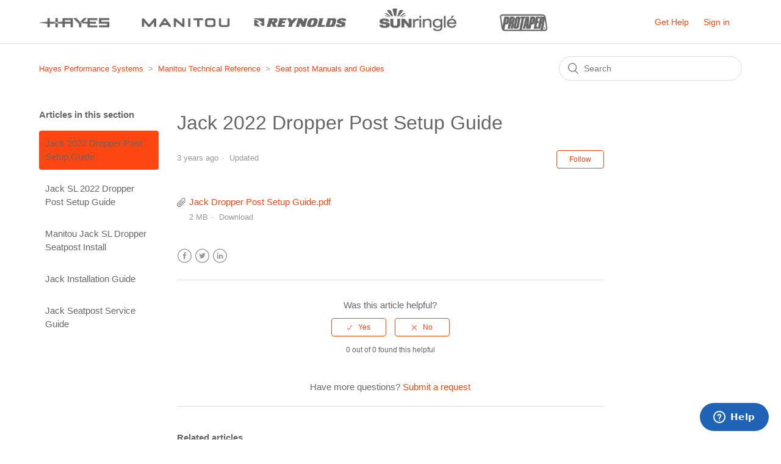

--- FILE ---
content_type: text/html; charset=utf-8
request_url: https://hayesbicycle.zendesk.com/hc/en-us/articles/7047354403479-Jack-2022-Dropper-Post-Setup-Guide
body_size: 5081
content:
<!DOCTYPE html>
<html dir="ltr" lang="en-US">
<head>
  <meta charset="utf-8" />
  <!-- v26878 -->


  <title>Jack 2022 Dropper Post Setup Guide &ndash; Hayes Performance Systems</title>

  <meta name="csrf-param" content="authenticity_token">
<meta name="csrf-token" content="hc:meta:server:NsH5kUYYBp6v9m-UKH2u0WwyTEr3OlokuoY5PHjZqOB27Dh74H9rXKSTl4U8jcMVMuY4qVI348wqQfLECTp_og">

  <meta property="og:image" content="https://hayesbicycle.zendesk.com/hc/theming_assets/01K81D7TT3VVQHHRGHDQ4R20NP" />
<meta property="og:type" content="website" />
<meta property="og:site_name" content="Hayes Performance Systems" />
<meta property="og:title" content="Jack 2022 Dropper Post Setup Guide" />
<meta property="og:description" content="" />
<meta property="og:url" content="https://hayesbicycle.zendesk.com/hc/en-us/articles/7047354403479-Jack-2022-Dropper-Post-Setup-Guide" />
<link rel="canonical" href="https://hayesbicycle.zendesk.com/hc/en-us/articles/7047354403479-Jack-2022-Dropper-Post-Setup-Guide">
<link rel="alternate" hreflang="en-us" href="https://hayesbicycle.zendesk.com/hc/en-us/articles/7047354403479-Jack-2022-Dropper-Post-Setup-Guide">
<link rel="alternate" hreflang="x-default" href="https://hayesbicycle.zendesk.com/hc/en-us/articles/7047354403479-Jack-2022-Dropper-Post-Setup-Guide">

  <link rel="stylesheet" href="//static.zdassets.com/hc/assets/application-f34d73e002337ab267a13449ad9d7955.css" media="all" id="stylesheet" />
    <!-- Entypo pictograms by Daniel Bruce — www.entypo.com -->
    <link rel="stylesheet" href="//static.zdassets.com/hc/assets/theming_v1_support-e05586b61178dcde2a13a3d323525a18.css" media="all" />
  <link rel="stylesheet" type="text/css" href="/hc/theming_assets/9422139/360003077834/style.css?digest=36471290929431">

  <link rel="icon" type="image/x-icon" href="/hc/theming_assets/01HZPCEN5AMW59VHM64Y9CR1KZ">

    <script src="//static.zdassets.com/hc/assets/jquery-ed472032c65bb4295993684c673d706a.js"></script>
    

  <meta content="width=device-width, initial-scale=1.0" name="viewport" />

  <script type="text/javascript" src="/hc/theming_assets/9422139/360003077834/script.js?digest=36471290929431"></script>
</head>
<body class="">
  
  
  

  <header class="header">
  <div class="logo">
    <a title="Home" href="/hc/en-us">
      <img src="/hc/theming_assets/01K81D7TT3VVQHHRGHDQ4R20NP" alt="Hayes Performance Systems Help Center home page">
    </a>
   
  </div>
  <div class="nav-wrapper">
    <span class="icon-menu" tabindex="0" role="button" aria-controls="user-nav" aria-expanded="false" aria-label="Toggle navigation menu"></span>
    <nav class="user-nav" id="user-nav">
      
      <a class="submit-a-request" href="/hc/en-us/requests/new">Get Help</a> 

    </nav>
      <a class="login" data-auth-action="signin" role="button" rel="nofollow" title="Opens a dialog" href="https://hayesbicycle.zendesk.com/access?brand_id=360003077834&amp;return_to=https%3A%2F%2Fhayesbicycle.zendesk.com%2Fhc%2Fen-us%2Farticles%2F7047354403479-Jack-2022-Dropper-Post-Setup-Guide&amp;locale=en-us">Sign in</a>

    
  </div>
</header>


  <main role="main">
    <div class="container-divider"></div>
<div class="container">
  <nav class="sub-nav">
    <ol class="breadcrumbs">
  
    <li title="Hayes Performance Systems">
      
        <a href="/hc/en-us">Hayes Performance Systems</a>
      
    </li>
  
    <li title="Manitou Technical Reference">
      
        <a href="/hc/en-us/categories/360002329094-Manitou-Technical-Reference">Manitou Technical Reference</a>
      
    </li>
  
    <li title="Seat post Manuals and Guides">
      
        <a href="/hc/en-us/sections/360007029053-Seat-post-Manuals-and-Guides">Seat post Manuals and Guides</a>
      
    </li>
  
</ol>

    <form role="search" class="search" data-search="" action="/hc/en-us/search" accept-charset="UTF-8" method="get"><input type="hidden" name="utf8" value="&#x2713;" autocomplete="off" /><input type="hidden" name="category" id="category" value="360002329094" autocomplete="off" />
<input type="search" name="query" id="query" placeholder="Search" aria-label="Search" /></form>
  </nav>

  <div class="article-container" id="article-container">
    <section class="article-sidebar">
      
        <section class="section-articles collapsible-sidebar">
        <h3 class="collapsible-sidebar-title sidenav-title">Articles in this section</h3>
        <ul>
          
            <li>
              <a href="/hc/en-us/articles/7047354403479-Jack-2022-Dropper-Post-Setup-Guide" class="sidenav-item current-article">Jack 2022 Dropper Post Setup Guide</a>
            </li>
          
            <li>
              <a href="/hc/en-us/articles/7047356270999-Jack-SL-2022-Dropper-Post-Setup-Guide" class="sidenav-item ">Jack SL 2022 Dropper Post Setup Guide</a>
            </li>
          
            <li>
              <a href="/hc/en-us/articles/11099275075479-Manitou-Jack-SL-Dropper-Seatpost-Install" class="sidenav-item ">Manitou Jack SL Dropper Seatpost Install</a>
            </li>
          
            <li>
              <a href="/hc/en-us/articles/360041840734-Jack-Installation-Guide" class="sidenav-item ">Jack Installation Guide</a>
            </li>
          
            <li>
              <a href="/hc/en-us/articles/360043299674-Jack-Seatpost-Service-Guide" class="sidenav-item ">Jack Seatpost Service Guide</a>
            </li>
          
        </ul>
        
        </section>
      
    </section>

    <article class="article">
      <header class="article-header">
        <h1 title="Jack 2022 Dropper Post Setup Guide" class="article-title">
          Jack 2022 Dropper Post Setup Guide
          
        </h1>

        <div class="article-author">
          
          <div class="article-meta">
            

            <ul class="meta-group">
              
                <li class="meta-data"><time datetime="2023-01-10T19:39:16Z" title="2023-01-10T19:39:16Z" data-datetime="relative">January 10, 2023 19:39</time></li>
                <li class="meta-data">Updated</li>
              
            </ul>
          </div>
        </div>

        
          <a class="article-subscribe" title="Opens a sign-in dialog" rel="nofollow" role="button" data-auth-action="signin" aria-selected="false" href="/hc/en-us/articles/7047354403479-Jack-2022-Dropper-Post-Setup-Guide/subscription.html">Follow</a>
        
      </header>

      <section class="article-info">
        <div class="article-content">
          <div class="article-body"></div>

          <div class="article-attachments">
            <ul class="attachments">
              
                <li class="attachment-item">
                  <a href="/hc/en-us/article_attachments/11574472436247" target="_blank">Jack Dropper Post Setup Guide.pdf</a>
                  <div class="attachment-meta meta-group">
                    <span class="attachment-meta-item meta-data">2 MB</span>
                    <a href="/hc/en-us/article_attachments/11574472436247" target="_blank" class="attachment-meta-item meta-data">Download</a>
                  </div>
                </li>
              
            </ul>
          </div>
        </div>
      </section>

      <footer>
        <div class="article-footer">
          
            <div class="article-share">
  <ul class="share">
    <li><a href="https://www.facebook.com/share.php?title=Jack+2022+Dropper+Post+Setup+Guide&u=https%3A%2F%2Fhayesbicycle.zendesk.com%2Fhc%2Fen-us%2Farticles%2F7047354403479-Jack-2022-Dropper-Post-Setup-Guide" class="share-facebook">Facebook</a></li>
    <li><a href="https://twitter.com/share?lang=en&text=Jack+2022+Dropper+Post+Setup+Guide&url=https%3A%2F%2Fhayesbicycle.zendesk.com%2Fhc%2Fen-us%2Farticles%2F7047354403479-Jack-2022-Dropper-Post-Setup-Guide" class="share-twitter">Twitter</a></li>
    <li><a href="https://www.linkedin.com/shareArticle?mini=true&source=Hayes+Performance+Systems&title=Jack+2022+Dropper+Post+Setup+Guide&url=https%3A%2F%2Fhayesbicycle.zendesk.com%2Fhc%2Fen-us%2Farticles%2F7047354403479-Jack-2022-Dropper-Post-Setup-Guide" class="share-linkedin">LinkedIn</a></li>
  </ul>

</div>
          
          
        </div>
        
          <div class="article-votes">
            <span class="article-votes-question">Was this article helpful?</span>
            <div class="article-votes-controls" role='radiogroup'>
              <a class="button article-vote article-vote-up" data-auth-action="signin" aria-selected="false" role="radio" rel="nofollow" title="Yes" href="https://hayesbicycle.zendesk.com/access?brand_id=360003077834&amp;return_to=https%3A%2F%2Fhayesbicycle.zendesk.com%2Fhc%2Fen-us%2Farticles%2F7047354403479-Jack-2022-Dropper-Post-Setup-Guide"></a>
              <a class="button article-vote article-vote-down" data-auth-action="signin" aria-selected="false" role="radio" rel="nofollow" title="No" href="https://hayesbicycle.zendesk.com/access?brand_id=360003077834&amp;return_to=https%3A%2F%2Fhayesbicycle.zendesk.com%2Fhc%2Fen-us%2Farticles%2F7047354403479-Jack-2022-Dropper-Post-Setup-Guide"></a>
            </div>
            <small class="article-votes-count">
              <span class="article-vote-label">0 out of 0 found this helpful</span>
            </small>
          </div>
        

        <div class="article-more-questions">
          Have more questions? <a href="/hc/en-us/requests/new">Submit a request</a>
        </div>
        <div class="article-return-to-top">
          <a href="#article-container">Return to top<span class="icon-arrow-up"></span></a>
        </div>
      </footer>

      <section class="article-relatives">
        
          <div data-recent-articles></div>
        
        
          
  <section class="related-articles">
    
      <h3 class="related-articles-title">Related articles</h3>
    
    <ul>
      
        <li>
          <a href="/hc/en-us/related/click?data=[base64]%3D--272ad0c619dcfb15bcecb59dace221d7e619619f" rel="nofollow">Jack Seatpost Service Guide</a>
        </li>
      
        <li>
          <a href="/hc/en-us/related/click?data=[base64]%3D%3D--cc18be19b03d0fb80c17fa5888dc0f0a8143eecf" rel="nofollow">Jack SL 2022 Dropper Post Setup Guide</a>
        </li>
      
        <li>
          <a href="/hc/en-us/related/click?data=[base64]%3D%3D--23bc69d8caef66caa48c2d4b4636cac24c9c1a44" rel="nofollow">Jack Installation Guide</a>
        </li>
      
        <li>
          <a href="/hc/en-us/related/click?data=[base64]%3D--8b0cd8f24c69c21f02d7009fdf06af3406d22c82" rel="nofollow">Manitou Jack SL Dropper Seatpost Install</a>
        </li>
      
        <li>
          <a href="/hc/en-us/related/click?data=[base64]%3D--24a191253a7fdca316cf93cd71d450bb90e1e105" rel="nofollow">Mara Pro PB Gen 1 Set-up Guide</a>
        </li>
      
    </ul>
  </section>


        
      </section>
      
    </article>
  </div>
</div>

  </main>

  <footer class="footer">
  <div class="footer-inner">
    <span class="logotitle">Call in Support: 888-686-3472 |  Monday - Friday 8:00 am - 5:00 pm Central Time</span>
    <a title="Home" href="/hc/en-us">Hayes Performance Systems</a>
    <div class="footer-language-selector">
      
    </div>
  </div>
</footer>


    <div class="powered-by-zendesk">
  <svg xmlns="http://www.w3.org/2000/svg" width="26" height="26" focusable="false" viewBox="0 0 26 26">
    <path d="M12 8.2v14.5H0zM12 3c0 3.3-2.7 6-6 6S0 6.3 0 3h12zm2 19.7c0-3.3 2.7-6 6-6s6 2.7 6 6H14zm0-5.2V3h12z"/>
  </svg>

  <a href="https://www.zendesk.com/service/help-center/?utm_source=helpcenter&utm_medium=poweredbyzendesk&utm_campaign=text&utm_content=Hayes+Performance+Systems" target="_blank" rel="nofollow">Powered by Zendesk</a>
</div>


  <!-- / -->

  
  <script src="//static.zdassets.com/hc/assets/en-us.bbb3d4d87d0b571a9a1b.js"></script>
  

  <script type="text/javascript">
  /*

    Greetings sourcecode lurker!

    This is for internal Zendesk and legacy usage,
    we don't support or guarantee any of these values
    so please don't build stuff on top of them.

  */

  HelpCenter = {};
  HelpCenter.account = {"subdomain":"hayesbicycle","environment":"production","name":"Hayes Performance Systems"};
  HelpCenter.user = {"identifier":"da39a3ee5e6b4b0d3255bfef95601890afd80709","email":null,"name":"","role":"anonymous","avatar_url":"https://assets.zendesk.com/hc/assets/default_avatar.png","is_admin":false,"organizations":[],"groups":[]};
  HelpCenter.internal = {"asset_url":"//static.zdassets.com/hc/assets/","web_widget_asset_composer_url":"https://static.zdassets.com/ekr/snippet.js","current_session":{"locale":"en-us","csrf_token":"hc:hcobject:server:GTM4UC8Te4p44oRjn1ojpXa2EAg7XffGSyWXtB249ARZHvm6iXQWSHOHfHKLqk5hKGJk655QTi7b4lxMbFsjRg","shared_csrf_token":null},"usage_tracking":{"event":"article_viewed","data":"[base64]--3a6791fe7c30230ccdd46684690b76c39fab322c","url":"https://hayesbicycle.zendesk.com/hc/activity"},"current_record_id":"7047354403479","current_record_url":"/hc/en-us/articles/7047354403479-Jack-2022-Dropper-Post-Setup-Guide","current_record_title":"Jack 2022 Dropper Post Setup Guide","current_text_direction":"ltr","current_brand_id":360003077834,"current_brand_name":"Hayes Performance Systems","current_brand_url":"https://hayesbicycle.zendesk.com","current_brand_active":true,"current_path":"/hc/en-us/articles/7047354403479-Jack-2022-Dropper-Post-Setup-Guide","show_autocomplete_breadcrumbs":true,"user_info_changing_enabled":false,"has_user_profiles_enabled":false,"has_end_user_attachments":true,"user_aliases_enabled":false,"has_anonymous_kb_voting":false,"has_multi_language_help_center":true,"show_at_mentions":false,"embeddables_config":{"embeddables_web_widget":true,"embeddables_help_center_auth_enabled":false,"embeddables_connect_ipms":false},"answer_bot_subdomain":"static","gather_plan_state":"subscribed","has_article_verification":false,"has_gather":true,"has_ckeditor":false,"has_community_enabled":false,"has_community_badges":true,"has_community_post_content_tagging":false,"has_gather_content_tags":true,"has_guide_content_tags":true,"has_user_segments":true,"has_answer_bot_web_form_enabled":true,"has_garden_modals":false,"theming_cookie_key":"hc-da39a3ee5e6b4b0d3255bfef95601890afd80709-2-preview","is_preview":false,"has_search_settings_in_plan":true,"theming_api_version":1,"theming_settings":{"brand_color":"rgba(254, 70, 18, 1)","brand_text_color":"rgba(102, 102, 102, 1)","text_color":"rgba(102, 102, 102, 1)","link_color":"rgba(254, 70, 18, 1)","background_color":"rgba(255, 255, 255, 1)","heading_font":"'Helvetica Neue', Arial, Helvetica, sans-serif","text_font":"'Helvetica Neue', Arial, Helvetica, sans-serif","logo":"/hc/theming_assets/01K81D7TT3VVQHHRGHDQ4R20NP","favicon":"/hc/theming_assets/01HZPCEN5AMW59VHM64Y9CR1KZ","homepage_background_image":"/hc/theming_assets/01K3RP9Z9VH9DGCAWYACB0STSZ","community_background_image":"/hc/theming_assets/01K3RP9Z9VH9DGCAWYACB0STSZ","community_image":"/hc/theming_assets/01HZPCENN8S5B7SVC6M56JRZCX","instant_search":true,"scoped_kb_search":true,"scoped_community_search":true,"show_recent_activity":true,"show_articles_in_section":true,"show_article_author":false,"show_article_comments":false,"show_follow_article":true,"show_recently_viewed_articles":true,"show_related_articles":true,"show_article_sharing":true,"show_follow_section":true,"show_follow_post":true,"show_post_sharing":true,"show_follow_topic":true},"has_pci_credit_card_custom_field":false,"help_center_restricted":false,"is_assuming_someone_else":false,"flash_messages":[],"user_photo_editing_enabled":true,"user_preferred_locale":"en-us","base_locale":"en-us","login_url":"https://hayesbicycle.zendesk.com/access?brand_id=360003077834\u0026return_to=https%3A%2F%2Fhayesbicycle.zendesk.com%2Fhc%2Fen-us%2Farticles%2F7047354403479-Jack-2022-Dropper-Post-Setup-Guide","has_alternate_templates":false,"has_custom_statuses_enabled":false,"has_hc_generative_answers_setting_enabled":true,"has_generative_search_with_zgpt_enabled":false,"has_suggested_initial_questions_enabled":false,"has_guide_service_catalog":true,"has_service_catalog_search_poc":false,"has_service_catalog_itam":false,"has_csat_reverse_2_scale_in_mobile":false,"has_knowledge_navigation":false,"has_unified_navigation":false,"has_unified_navigation_eap_access":false,"has_csat_bet365_branding":false,"version":"v26878","dev_mode":false};
</script>

  
  <script src="//static.zdassets.com/hc/assets/moment-3b62525bdab669b7b17d1a9d8b5d46b4.js"></script>
  <script src="//static.zdassets.com/hc/assets/hc_enduser-682eda7708c76e29eff22c6702975daf.js"></script>
  
  
</body>
</html>